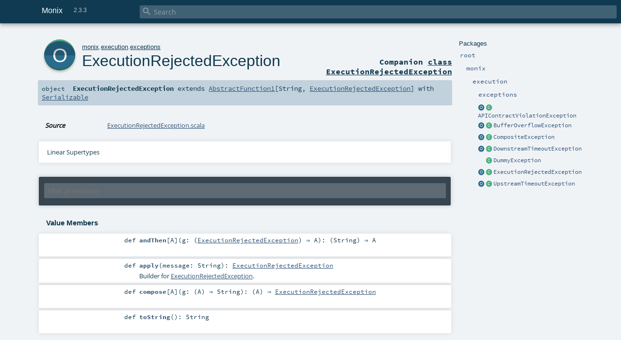

--- FILE ---
content_type: text/html; charset=UTF-8
request_url: https://monix.io/api/2.3/monix/execution/exceptions/ExecutionRejectedException$.html
body_size: 5235
content:
<!DOCTYPE html >
<html>
        <head>
          <meta http-equiv="X-UA-Compatible" content="IE=edge" />
          <meta name="viewport" content="width=device-width, initial-scale=1.0, maximum-scale=1.0, user-scalable=no" />
          <title>Monix 2.3.3 - monix.execution.exceptions.ExecutionRejectedException</title>
          <meta name="description" content="Monix 2.3.3 - monix.execution.exceptions.ExecutionRejectedException" />
          <meta name="keywords" content="Monix 2.3.3 monix.execution.exceptions.ExecutionRejectedException" />
          <meta http-equiv="content-type" content="text/html; charset=UTF-8" />
          
      <link href="../../../lib/index.css" media="screen" type="text/css" rel="stylesheet" />
      <link href="../../../lib/template.css" media="screen" type="text/css" rel="stylesheet" />
      <link href="../../../lib/diagrams.css" media="screen" type="text/css" rel="stylesheet" id="diagrams-css" />
      <script type="text/javascript" src="../../../lib/jquery.js"></script>
      <script type="text/javascript" src="../../../lib/jquery.panzoom.min.js"></script>
      <script type="text/javascript" src="../../../lib/jquery.mousewheel.min.js"></script>
      <script type="text/javascript" src="../../../lib/index.js"></script>
      <script type="text/javascript" src="../../../index.js"></script>
      <script type="text/javascript" src="../../../lib/scheduler.js"></script>
      <script type="text/javascript" src="../../../lib/template.js"></script>
      <script type="text/javascript" src="../../../lib/tools.tooltip.js"></script>
      
      <script type="text/javascript">
        /* this variable can be used by the JS to determine the path to the root document */
        var toRoot = '../../../';
      </script>
    
        </head>
        <body>
      <div id="search">
        <span id="doc-title">Monix<span id="doc-version">2.3.3</span></span>
        <span class="close-results"><span class="left">&lt;</span> Back</span>
        <div id="textfilter">
          <span class="input">
            <input autocapitalize="none" placeholder="Search" id="index-input" type="text" accesskey="/" />
            <i class="clear material-icons"></i>
            <i id="search-icon" class="material-icons"></i>
          </span>
        </div>
    </div>
      <div id="search-results">
        <div id="search-progress">
          <div id="progress-fill"></div>
        </div>
        <div id="results-content">
          <div id="entity-results"></div>
          <div id="member-results"></div>
        </div>
      </div>
      <div id="content-scroll-container" style="-webkit-overflow-scrolling: touch;">
        <div id="content-container" style="-webkit-overflow-scrolling: touch;">
          <div id="subpackage-spacer">
            <div id="packages">
              <h1>Packages</h1>
              <ul>
                <li name="_root_.root" visbl="pub" class="indented0 " data-isabs="false" fullComment="yes" group="Ungrouped">
      <a id="_root_"></a><a id="root:_root_"></a>
      <span class="permalink">
      <a href="index.html#_root_" title="Permalink">
        <i class="material-icons"></i>
      </a>
    </span>
      <span class="modifier_kind">
        <span class="modifier"></span>
        <span class="kind">package</span>
      </span>
      <span class="symbol">
        <a title="" href="../../../index.html"><span class="name">root</span></a>
      </span>
      
      <p class="shortcomment cmt"><img src="https://monix.io/public/images/monix-logo.png" align="right" width="200" /></p><div class="fullcomment"><div class="comment cmt"><p><img src="https://monix.io/public/images/monix-logo.png" align="right" width="200" /></p><p>This is the API documentation for the <a href="https://monix.io" target="_blank">Monix</a> library.</p><h4>Package Overview</h4><p><b><a href="../index.html" class="extype" name="monix.execution">monix.execution</a></b> exposes lower level primitives for dealing
with asynchronous execution:</p><ul><li><a href="../atomic/index.html" class="extype" name="monix.execution.atomic">monix.execution.atomic</a> exposes the <code>Atomic</code> types, as alternative
   to <code>java.util.concurrent.atomic</code></li><li><a href="../cancelables/index.html" class="extype" name="monix.execution.cancelables">monix.execution.cancelables</a> contains several
   useful <a href="../Cancelable.html" class="extype" name="monix.execution.Cancelable">Cancelable</a> implementations</li><li><a href="../schedulers/index.html" class="extype" name="monix.execution.schedulers">monix.execution.schedulers</a> contains several
   useful <a href="../Scheduler.html" class="extype" name="monix.execution.Scheduler">Scheduler</a> implementations</li><li><a href="../rstreams/index.html" class="extype" name="monix.execution.rstreams">monix.execution.rstreams</a> contains helpers for dealing
   with the <a href="http://www.reactive-streams.org" target="_blank">Reactive Streams</a> specification</li><li><a href="../misc/index.html" class="extype" name="monix.execution.misc">monix.execution.misc</a> provides miscellaneous primitives
   useful for dealing with concurrency</li></ul><p><b><a href="../../eval/index.html" class="extype" name="monix.eval">monix.eval</a></b> is for dealing with evaluation of results, thus exposing
<a href="../../eval/Task.html" class="extype" name="monix.eval.Task">Task</a> and <a href="../../eval/Coeval.html" class="extype" name="monix.eval.Coeval">Coeval</a>.</p><p><b><a href="../../reactive/index.html" class="extype" name="monix.reactive">monix.reactive</a></b> exposes the <code>Observable</code> pattern:</p><ul><li><a href="../../reactive/exceptions/index.html" class="extype" name="monix.reactive.exceptions">monix.reactive.exceptions</a> groups some exceptions thrown by the implementation</li><li><a href="../../reactive/observables/index.html" class="extype" name="monix.reactive.observables">monix.reactive.observables</a> groups reusable <code>Observable</code> implementations</li><li><a href="../../reactive/observers/index.html" class="extype" name="monix.reactive.observers">monix.reactive.observers</a> groups reusable <a href="../../reactive/Observer.html" class="extype" name="monix.reactive.Observer">Observer</a>
   implementations</li><li><a href="../../reactive/subjects/index.html" class="extype" name="monix.reactive.subjects">monix.reactive.subjects</a> exposes <a href="../../reactive/subjects/Subject.html" class="extype" name="monix.reactive.subjects.Subject">Subject</a>
   and <a href="../../reactive/subjects/ConcurrentSubject.html" class="extype" name="monix.reactive.subjects.ConcurrentSubject">ConcurrentSubject</a>,
   which are implementations of hot observables that function both as input and output</li></ul><p><b><a href="../../types/index.html" class="extype" name="monix.types">monix.types</a></b> implements type-class shims, to be translated to
type-classes provided by libraries such as
<a href="http://typelevel.org/cats/" target="_blank">Cats</a> or <a href="http://scalaz.org/" target="_blank">Scalaz</a>.</p><p><b><a href="../../cats/index.html" class="extype" name="monix.cats">monix.cats</a></b> is the optional integration with the
<a href="http://typelevel.org/cats/" target="_blank">Cats</a> library, providing translations
for the types described in <code>monix.types</code>.</p><p><b><a href="../../scalaz/index.html" class="extype" name="monix.scalaz">monix.scalaz</a></b> is the optional integration with the
<a href="http://scalaz.org/" target="_blank">Scalaz</a> library, providing translations
for the types described in <code>monix.types</code>.</p></div><dl class="attributes block"> <dt>Definition Classes</dt><dd><a href="../../../index.html" class="extype" name="_root_">root</a></dd></dl></div>
    </li><li name="_root_.monix" visbl="pub" class="indented1 " data-isabs="false" fullComment="yes" group="Ungrouped">
      <a id="monix"></a><a id="monix:monix"></a>
      <span class="permalink">
      <a href="index.html#monix" title="Permalink">
        <i class="material-icons"></i>
      </a>
    </span>
      <span class="modifier_kind">
        <span class="modifier"></span>
        <span class="kind">package</span>
      </span>
      <span class="symbol">
        <a title="" href="../../index.html"><span class="name">monix</span></a>
      </span>
      
      <div class="fullcomment"><dl class="attributes block"> <dt>Definition Classes</dt><dd><a href="../../../index.html" class="extype" name="_root_">root</a></dd></dl></div>
    </li><li name="monix.execution" visbl="pub" class="indented2 " data-isabs="false" fullComment="yes" group="Ungrouped">
      <a id="execution"></a><a id="execution:execution"></a>
      <span class="permalink">
      <a href="../monix/index.html#execution" title="Permalink">
        <i class="material-icons"></i>
      </a>
    </span>
      <span class="modifier_kind">
        <span class="modifier"></span>
        <span class="kind">package</span>
      </span>
      <span class="symbol">
        <a title="" href="../index.html"><span class="name">execution</span></a>
      </span>
      
      <div class="fullcomment"><dl class="attributes block"> <dt>Definition Classes</dt><dd><a href="../../index.html" class="extype" name="monix">monix</a></dd></dl></div>
    </li><li name="monix.execution.exceptions" visbl="pub" class="indented3 " data-isabs="false" fullComment="yes" group="Ungrouped">
      <a id="exceptions"></a><a id="exceptions:exceptions"></a>
      <span class="permalink">
      <a href="../../monix/execution/index.html#exceptions" title="Permalink">
        <i class="material-icons"></i>
      </a>
    </span>
      <span class="modifier_kind">
        <span class="modifier"></span>
        <span class="kind">package</span>
      </span>
      <span class="symbol">
        <a title="" href="index.html"><span class="name">exceptions</span></a>
      </span>
      
      <div class="fullcomment"><dl class="attributes block"> <dt>Definition Classes</dt><dd><a href="../index.html" class="extype" name="monix.execution">execution</a></dd></dl></div>
    </li><li class="current-entities indented3">
                        <a class="object" href="APIContractViolationException$.html" title=""></a>
                        <a class="class" href="APIContractViolationException.html" title="Generic exception thrown on API contract violations."></a>
                        <a href="APIContractViolationException.html" title="Generic exception thrown on API contract violations.">APIContractViolationException</a>
                      </li><li class="current-entities indented3">
                        <a class="object" href="BufferOverflowException$.html" title=""></a>
                        <a class="class" href="BufferOverflowException.html" title="An exception emitted on buffer overflows, like when using OverflowStrategy.Fail."></a>
                        <a href="BufferOverflowException.html" title="An exception emitted on buffer overflows, like when using OverflowStrategy.Fail.">BufferOverflowException</a>
                      </li><li class="current-entities indented3">
                        <a class="object" href="CompositeException$.html" title=""></a>
                        <a class="class" href="CompositeException.html" title="A composite exception represents a list of exceptions that were caught while delaying errors."></a>
                        <a href="CompositeException.html" title="A composite exception represents a list of exceptions that were caught while delaying errors.">CompositeException</a>
                      </li><li class="current-entities indented3">
                        <a class="object" href="DownstreamTimeoutException$.html" title=""></a>
                        <a class="class" href="DownstreamTimeoutException.html" title="Exception thrown whenever a downstream listener on a back-pressured data-source is taking too long to process a received event."></a>
                        <a href="DownstreamTimeoutException.html" title="Exception thrown whenever a downstream listener on a back-pressured data-source is taking too long to process a received event.">DownstreamTimeoutException</a>
                      </li><li class="current-entities indented3">
                        <span class="separator"></span>
                        <a class="class" href="DummyException.html" title="Used in testing to trigger dummy exceptions."></a>
                        <a href="DummyException.html" title="Used in testing to trigger dummy exceptions.">DummyException</a>
                      </li><li class="current-entities indented3">
                        <a class="object" href="" title=""></a>
                        <a class="class" href="ExecutionRejectedException.html" title="Exception thrown whenever an execution attempt was rejected."></a>
                        <a href="ExecutionRejectedException.html" title="Exception thrown whenever an execution attempt was rejected.">ExecutionRejectedException</a>
                      </li><li class="current-entities indented3">
                        <a class="object" href="UpstreamTimeoutException$.html" title=""></a>
                        <a class="class" href="UpstreamTimeoutException.html" title="Exception thrown whenever a upstream listener on a back-pressured data-source is taking too long to process a received event."></a>
                        <a href="UpstreamTimeoutException.html" title="Exception thrown whenever a upstream listener on a back-pressured data-source is taking too long to process a received event.">UpstreamTimeoutException</a>
                      </li>
              </ul>
            </div>
          </div>
          <div id="content">
            <body class="object value">
      <div id="definition">
        <a href="ExecutionRejectedException.html" title="See companion class"><div class="big-circle object-companion-class">o</div></a>
        <p id="owner"><a href="../../index.html" class="extype" name="monix">monix</a>.<a href="../index.html" class="extype" name="monix.execution">execution</a>.<a href="index.html" class="extype" name="monix.execution.exceptions">exceptions</a></p>
        <h1><a href="ExecutionRejectedException.html" title="See companion class">ExecutionRejectedException</a><span class="permalink">
      <a href="../../../monix/execution/exceptions/ExecutionRejectedException$.html" title="Permalink">
        <i class="material-icons"></i>
      </a>
    </span></h1>
        <h3><span class="morelinks"><div>
            Companion <a href="ExecutionRejectedException.html" title="See companion class">class ExecutionRejectedException</a>
          </div></span></h3>
      </div>

      <h4 id="signature" class="signature">
      <span class="modifier_kind">
        <span class="modifier"></span>
        <span class="kind">object</span>
      </span>
      <span class="symbol">
        <span class="name">ExecutionRejectedException</span><span class="result"> extends <a href="http://www.scala-lang.org/api/2.12.4/scala/runtime/AbstractFunction1.html#scala.runtime.AbstractFunction1" class="extype" name="scala.runtime.AbstractFunction1">AbstractFunction1</a>[<span class="extype" name="scala.Predef.String">String</span>, <a href="ExecutionRejectedException.html" class="extype" name="monix.execution.exceptions.ExecutionRejectedException">ExecutionRejectedException</a>] with <a href="http://www.scala-lang.org/api/2.12.4/scala/Serializable.html#scala.Serializable" class="extype" name="scala.Serializable">Serializable</a></span>
      </span>
      </h4>

      
          <div id="comment" class="fullcommenttop"><dl class="attributes block"> <dt>Source</dt><dd><a href="https://github.com/monix/monix/tree/v2.3.3/monix-execution/shared/src/main/scala/monix/execution/exceptions/ExecutionRejectedException.scala" target="_blank">ExecutionRejectedException.scala</a></dd></dl><div class="toggleContainer block">
          <span class="toggle">
            Linear Supertypes
          </span>
          <div class="superTypes hiddenContent"><a href="http://www.scala-lang.org/api/2.12.4/scala/Serializable.html#scala.Serializable" class="extype" name="scala.Serializable">Serializable</a>, <span class="extype" name="java.io.Serializable">Serializable</span>, <a href="http://www.scala-lang.org/api/2.12.4/scala/runtime/AbstractFunction1.html#scala.runtime.AbstractFunction1" class="extype" name="scala.runtime.AbstractFunction1">AbstractFunction1</a>[<span class="extype" name="scala.Predef.String">String</span>, <a href="ExecutionRejectedException.html" class="extype" name="monix.execution.exceptions.ExecutionRejectedException">ExecutionRejectedException</a>], (<span class="extype" name="scala.Predef.String">String</span>) ⇒ <a href="ExecutionRejectedException.html" class="extype" name="monix.execution.exceptions.ExecutionRejectedException">ExecutionRejectedException</a>, <a href="http://www.scala-lang.org/api/2.12.4/scala/collection/immutable/List.html#scala.AnyRef" class="extype" name="scala.collection.immutable.List">AnyRef</a>, <a href="http://www.scala-lang.org/api/2.12.4/scala/collection/immutable/List.html#scala.Any" class="extype" name="scala.collection.immutable.List">Any</a></div>
        </div></div>
        

      <div id="mbrsel">
        <div class="toggle"></div>
        <div id="memberfilter">
          <i class="material-icons arrow"></i>
          <span class="input">
            <input id="mbrsel-input" placeholder="Filter all members" type="text" accesskey="/" />
          </span>
          <i class="clear material-icons"></i>
        </div>
        <div id="filterby">
          <div id="order">
            <span class="filtertype">Ordering</span>
            <ol>
              
              <li class="alpha in"><span>Alphabetic</span></li>
              <li class="inherit out"><span>By Inheritance</span></li>
            </ol>
          </div>
          <div class="ancestors">
                  <span class="filtertype">Inherited<br />
                  </span>
                  <ol id="linearization">
                    <li class="in" name="monix.execution.exceptions.ExecutionRejectedException"><span>ExecutionRejectedException</span></li><li class="in" name="scala.Serializable"><span>Serializable</span></li><li class="in" name="java.io.Serializable"><span>Serializable</span></li><li class="in" name="scala.runtime.AbstractFunction1"><span>AbstractFunction1</span></li><li class="in" name="scala.Function1"><span>Function1</span></li><li class="in" name="scala.AnyRef"><span>AnyRef</span></li><li class="in" name="scala.Any"><span>Any</span></li>
                  </ol>
                </div><div class="ancestors">
              <span class="filtertype"></span>
              <ol>
                <li class="hideall out"><span>Hide All</span></li>
                <li class="showall in"><span>Show All</span></li>
              </ol>
            </div>
          <div id="visbl">
              <span class="filtertype">Visibility</span>
              <ol><li class="public in"><span>Public</span></li><li class="all out"><span>All</span></li></ol>
            </div>
        </div>
      </div>

      <div id="template">
        <div id="allMembers">
        

        

        

        <div class="values members">
              <h3>Value Members</h3>
              <ol>
                <li name="scala.AnyRef#!=" visbl="pub" class="indented0 " data-isabs="false" fullComment="yes" group="Ungrouped">
      <a id="!=(x$1:Any):Boolean"></a><a id="!=(Any):Boolean"></a>
      <span class="permalink">
      <a href="../../../monix/execution/exceptions/ExecutionRejectedException$.html#!=(x$1:Any):Boolean" title="Permalink">
        <i class="material-icons"></i>
      </a>
    </span>
      <span class="modifier_kind">
        <span class="modifier">final </span>
        <span class="kind">def</span>
      </span>
      <span class="symbol">
        <span title="gt4s: $bang$eq" class="name">!=</span><span class="params">(<span name="arg0">arg0: <a href="http://www.scala-lang.org/api/2.12.4/scala/collection/immutable/List.html#scala.Any" class="extype" name="scala.collection.immutable.List">Any</a></span>)</span><span class="result">: <a href="http://www.scala-lang.org/api/2.12.4/scala/Boolean.html#scala.Boolean" class="extype" name="scala.Boolean">Boolean</a></span>
      </span>
      
      <div class="fullcomment"><dl class="attributes block"> <dt>Definition Classes</dt><dd>AnyRef → Any</dd></dl></div>
    </li><li name="scala.AnyRef###" visbl="pub" class="indented0 " data-isabs="false" fullComment="yes" group="Ungrouped">
      <a id="##():Int"></a>
      <span class="permalink">
      <a href="../../../monix/execution/exceptions/ExecutionRejectedException$.html###():Int" title="Permalink">
        <i class="material-icons"></i>
      </a>
    </span>
      <span class="modifier_kind">
        <span class="modifier">final </span>
        <span class="kind">def</span>
      </span>
      <span class="symbol">
        <span title="gt4s: $hash$hash" class="name">##</span><span class="params">()</span><span class="result">: <a href="http://www.scala-lang.org/api/2.12.4/scala/Int.html#scala.Int" class="extype" name="scala.Int">Int</a></span>
      </span>
      
      <div class="fullcomment"><dl class="attributes block"> <dt>Definition Classes</dt><dd>AnyRef → Any</dd></dl></div>
    </li><li name="scala.AnyRef#==" visbl="pub" class="indented0 " data-isabs="false" fullComment="yes" group="Ungrouped">
      <a id="==(x$1:Any):Boolean"></a><a id="==(Any):Boolean"></a>
      <span class="permalink">
      <a href="../../../monix/execution/exceptions/ExecutionRejectedException$.html#==(x$1:Any):Boolean" title="Permalink">
        <i class="material-icons"></i>
      </a>
    </span>
      <span class="modifier_kind">
        <span class="modifier">final </span>
        <span class="kind">def</span>
      </span>
      <span class="symbol">
        <span title="gt4s: $eq$eq" class="name">==</span><span class="params">(<span name="arg0">arg0: <a href="http://www.scala-lang.org/api/2.12.4/scala/collection/immutable/List.html#scala.Any" class="extype" name="scala.collection.immutable.List">Any</a></span>)</span><span class="result">: <a href="http://www.scala-lang.org/api/2.12.4/scala/Boolean.html#scala.Boolean" class="extype" name="scala.Boolean">Boolean</a></span>
      </span>
      
      <div class="fullcomment"><dl class="attributes block"> <dt>Definition Classes</dt><dd>AnyRef → Any</dd></dl></div>
    </li><li name="scala.Function1#andThen" visbl="pub" class="indented0 " data-isabs="false" fullComment="yes" group="Ungrouped">
      <a id="andThen[A](g:R=&gt;A):T1=&gt;A"></a><a id="andThen[A]((ExecutionRejectedException)⇒A):(String)⇒A"></a>
      <span class="permalink">
      <a href="../../../monix/execution/exceptions/ExecutionRejectedException$.html#andThen[A](g:R=&gt;A):T1=&gt;A" title="Permalink">
        <i class="material-icons"></i>
      </a>
    </span>
      <span class="modifier_kind">
        <span class="modifier"></span>
        <span class="kind">def</span>
      </span>
      <span class="symbol">
        <span class="name">andThen</span><span class="tparams">[<span name="A">A</span>]</span><span class="params">(<span name="g">g: (<a href="ExecutionRejectedException.html" class="extype" name="monix.execution.exceptions.ExecutionRejectedException">ExecutionRejectedException</a>) ⇒ <span class="extype" name="scala.Function1.andThen.A">A</span></span>)</span><span class="result">: (<span class="extype" name="scala.Predef.String">String</span>) ⇒ <span class="extype" name="scala.Function1.andThen.A">A</span></span>
      </span>
      
      <div class="fullcomment"><dl class="attributes block"> <dt>Definition Classes</dt><dd>Function1</dd><dt>Annotations</dt><dd>
                <span class="name">@unspecialized</span><span class="args">()</span>
              
        </dd></dl></div>
    </li><li name="monix.execution.exceptions.ExecutionRejectedException#apply" visbl="pub" class="indented0 " data-isabs="false" fullComment="yes" group="Ungrouped">
      <a id="apply(message:String):monix.execution.exceptions.ExecutionRejectedException"></a><a id="apply(String):ExecutionRejectedException"></a>
      <span class="permalink">
      <a href="../../../monix/execution/exceptions/ExecutionRejectedException$.html#apply(message:String):monix.execution.exceptions.ExecutionRejectedException" title="Permalink">
        <i class="material-icons"></i>
      </a>
    </span>
      <span class="modifier_kind">
        <span class="modifier"></span>
        <span class="kind">def</span>
      </span>
      <span class="symbol">
        <span class="name">apply</span><span class="params">(<span name="message">message: <span class="extype" name="scala.Predef.String">String</span></span>)</span><span class="result">: <a href="ExecutionRejectedException.html" class="extype" name="monix.execution.exceptions.ExecutionRejectedException">ExecutionRejectedException</a></span>
      </span>
      
      <p class="shortcomment cmt">Builder for <a href="ExecutionRejectedException.html" class="extype" name="monix.execution.exceptions.ExecutionRejectedException">ExecutionRejectedException</a>.</p><div class="fullcomment"><div class="comment cmt"><p>Builder for <a href="ExecutionRejectedException.html" class="extype" name="monix.execution.exceptions.ExecutionRejectedException">ExecutionRejectedException</a>.</p></div><dl class="attributes block"> <dt>Definition Classes</dt><dd><a href="" class="extype" name="monix.execution.exceptions.ExecutionRejectedException">ExecutionRejectedException</a> → Function1</dd></dl></div>
    </li><li name="scala.Any#asInstanceOf" visbl="pub" class="indented0 " data-isabs="false" fullComment="yes" group="Ungrouped">
      <a id="asInstanceOf[T0]:T0"></a>
      <span class="permalink">
      <a href="../../../monix/execution/exceptions/ExecutionRejectedException$.html#asInstanceOf[T0]:T0" title="Permalink">
        <i class="material-icons"></i>
      </a>
    </span>
      <span class="modifier_kind">
        <span class="modifier">final </span>
        <span class="kind">def</span>
      </span>
      <span class="symbol">
        <span class="name">asInstanceOf</span><span class="tparams">[<span name="T0">T0</span>]</span><span class="result">: <span class="extype" name="scala.Any.asInstanceOf.T0">T0</span></span>
      </span>
      
      <div class="fullcomment"><dl class="attributes block"> <dt>Definition Classes</dt><dd>Any</dd></dl></div>
    </li><li name="scala.AnyRef#clone" visbl="prt" class="indented0 " data-isabs="false" fullComment="yes" group="Ungrouped">
      <a id="clone():Object"></a><a id="clone():AnyRef"></a>
      <span class="permalink">
      <a href="../../../monix/execution/exceptions/ExecutionRejectedException$.html#clone():Object" title="Permalink">
        <i class="material-icons"></i>
      </a>
    </span>
      <span class="modifier_kind">
        <span class="modifier"></span>
        <span class="kind">def</span>
      </span>
      <span class="symbol">
        <span class="name">clone</span><span class="params">()</span><span class="result">: <a href="http://www.scala-lang.org/api/2.12.4/scala/collection/immutable/List.html#scala.AnyRef" class="extype" name="scala.collection.immutable.List">AnyRef</a></span>
      </span>
      
      <div class="fullcomment"><dl class="attributes block"> <dt>Attributes</dt><dd>protected[<a href="../../../java/lang/index.html" class="extype" name="java.lang">java.lang</a>] </dd><dt>Definition Classes</dt><dd>AnyRef</dd><dt>Annotations</dt><dd>
                <span class="name">@native</span><span class="args">()</span>
              
                <span class="name">@throws</span><span class="args">(<span>
      
      <span class="defval" name="classOf[java.lang.CloneNotSupportedException]">...</span>
    </span>)</span>
              
        </dd></dl></div>
    </li><li name="scala.Function1#compose" visbl="pub" class="indented0 " data-isabs="false" fullComment="yes" group="Ungrouped">
      <a id="compose[A](g:A=&gt;T1):A=&gt;R"></a><a id="compose[A]((A)⇒String):(A)⇒ExecutionRejectedException"></a>
      <span class="permalink">
      <a href="../../../monix/execution/exceptions/ExecutionRejectedException$.html#compose[A](g:A=&gt;T1):A=&gt;R" title="Permalink">
        <i class="material-icons"></i>
      </a>
    </span>
      <span class="modifier_kind">
        <span class="modifier"></span>
        <span class="kind">def</span>
      </span>
      <span class="symbol">
        <span class="name">compose</span><span class="tparams">[<span name="A">A</span>]</span><span class="params">(<span name="g">g: (<span class="extype" name="scala.Function1.compose.A">A</span>) ⇒ <span class="extype" name="scala.Predef.String">String</span></span>)</span><span class="result">: (<span class="extype" name="scala.Function1.compose.A">A</span>) ⇒ <a href="ExecutionRejectedException.html" class="extype" name="monix.execution.exceptions.ExecutionRejectedException">ExecutionRejectedException</a></span>
      </span>
      
      <div class="fullcomment"><dl class="attributes block"> <dt>Definition Classes</dt><dd>Function1</dd><dt>Annotations</dt><dd>
                <span class="name">@unspecialized</span><span class="args">()</span>
              
        </dd></dl></div>
    </li><li name="scala.AnyRef#eq" visbl="pub" class="indented0 " data-isabs="false" fullComment="yes" group="Ungrouped">
      <a id="eq(x$1:AnyRef):Boolean"></a><a id="eq(AnyRef):Boolean"></a>
      <span class="permalink">
      <a href="../../../monix/execution/exceptions/ExecutionRejectedException$.html#eq(x$1:AnyRef):Boolean" title="Permalink">
        <i class="material-icons"></i>
      </a>
    </span>
      <span class="modifier_kind">
        <span class="modifier">final </span>
        <span class="kind">def</span>
      </span>
      <span class="symbol">
        <span class="name">eq</span><span class="params">(<span name="arg0">arg0: <a href="http://www.scala-lang.org/api/2.12.4/scala/collection/immutable/List.html#scala.AnyRef" class="extype" name="scala.collection.immutable.List">AnyRef</a></span>)</span><span class="result">: <a href="http://www.scala-lang.org/api/2.12.4/scala/Boolean.html#scala.Boolean" class="extype" name="scala.Boolean">Boolean</a></span>
      </span>
      
      <div class="fullcomment"><dl class="attributes block"> <dt>Definition Classes</dt><dd>AnyRef</dd></dl></div>
    </li><li name="scala.AnyRef#equals" visbl="pub" class="indented0 " data-isabs="false" fullComment="yes" group="Ungrouped">
      <a id="equals(x$1:Any):Boolean"></a><a id="equals(Any):Boolean"></a>
      <span class="permalink">
      <a href="../../../monix/execution/exceptions/ExecutionRejectedException$.html#equals(x$1:Any):Boolean" title="Permalink">
        <i class="material-icons"></i>
      </a>
    </span>
      <span class="modifier_kind">
        <span class="modifier"></span>
        <span class="kind">def</span>
      </span>
      <span class="symbol">
        <span class="name">equals</span><span class="params">(<span name="arg0">arg0: <a href="http://www.scala-lang.org/api/2.12.4/scala/collection/immutable/List.html#scala.Any" class="extype" name="scala.collection.immutable.List">Any</a></span>)</span><span class="result">: <a href="http://www.scala-lang.org/api/2.12.4/scala/Boolean.html#scala.Boolean" class="extype" name="scala.Boolean">Boolean</a></span>
      </span>
      
      <div class="fullcomment"><dl class="attributes block"> <dt>Definition Classes</dt><dd>AnyRef → Any</dd></dl></div>
    </li><li name="scala.AnyRef#finalize" visbl="prt" class="indented0 " data-isabs="false" fullComment="yes" group="Ungrouped">
      <a id="finalize():Unit"></a>
      <span class="permalink">
      <a href="../../../monix/execution/exceptions/ExecutionRejectedException$.html#finalize():Unit" title="Permalink">
        <i class="material-icons"></i>
      </a>
    </span>
      <span class="modifier_kind">
        <span class="modifier"></span>
        <span class="kind">def</span>
      </span>
      <span class="symbol">
        <span class="name">finalize</span><span class="params">()</span><span class="result">: <a href="http://www.scala-lang.org/api/2.12.4/scala/Unit.html#scala.Unit" class="extype" name="scala.Unit">Unit</a></span>
      </span>
      
      <div class="fullcomment"><dl class="attributes block"> <dt>Attributes</dt><dd>protected[<a href="../../../java/lang/index.html" class="extype" name="java.lang">java.lang</a>] </dd><dt>Definition Classes</dt><dd>AnyRef</dd><dt>Annotations</dt><dd>
                <span class="name">@throws</span><span class="args">(<span>
      
      <span class="symbol">classOf[java.lang.Throwable]</span>
    </span>)</span>
              
        </dd></dl></div>
    </li><li name="scala.AnyRef#getClass" visbl="pub" class="indented0 " data-isabs="false" fullComment="yes" group="Ungrouped">
      <a id="getClass():Class[_]"></a>
      <span class="permalink">
      <a href="../../../monix/execution/exceptions/ExecutionRejectedException$.html#getClass():Class[_]" title="Permalink">
        <i class="material-icons"></i>
      </a>
    </span>
      <span class="modifier_kind">
        <span class="modifier">final </span>
        <span class="kind">def</span>
      </span>
      <span class="symbol">
        <span class="name">getClass</span><span class="params">()</span><span class="result">: <span class="extype" name="java.lang.Class">Class</span>[_]</span>
      </span>
      
      <div class="fullcomment"><dl class="attributes block"> <dt>Definition Classes</dt><dd>AnyRef → Any</dd><dt>Annotations</dt><dd>
                <span class="name">@native</span><span class="args">()</span>
              
        </dd></dl></div>
    </li><li name="scala.AnyRef#hashCode" visbl="pub" class="indented0 " data-isabs="false" fullComment="yes" group="Ungrouped">
      <a id="hashCode():Int"></a>
      <span class="permalink">
      <a href="../../../monix/execution/exceptions/ExecutionRejectedException$.html#hashCode():Int" title="Permalink">
        <i class="material-icons"></i>
      </a>
    </span>
      <span class="modifier_kind">
        <span class="modifier"></span>
        <span class="kind">def</span>
      </span>
      <span class="symbol">
        <span class="name">hashCode</span><span class="params">()</span><span class="result">: <a href="http://www.scala-lang.org/api/2.12.4/scala/Int.html#scala.Int" class="extype" name="scala.Int">Int</a></span>
      </span>
      
      <div class="fullcomment"><dl class="attributes block"> <dt>Definition Classes</dt><dd>AnyRef → Any</dd><dt>Annotations</dt><dd>
                <span class="name">@native</span><span class="args">()</span>
              
        </dd></dl></div>
    </li><li name="scala.Any#isInstanceOf" visbl="pub" class="indented0 " data-isabs="false" fullComment="yes" group="Ungrouped">
      <a id="isInstanceOf[T0]:Boolean"></a>
      <span class="permalink">
      <a href="../../../monix/execution/exceptions/ExecutionRejectedException$.html#isInstanceOf[T0]:Boolean" title="Permalink">
        <i class="material-icons"></i>
      </a>
    </span>
      <span class="modifier_kind">
        <span class="modifier">final </span>
        <span class="kind">def</span>
      </span>
      <span class="symbol">
        <span class="name">isInstanceOf</span><span class="tparams">[<span name="T0">T0</span>]</span><span class="result">: <a href="http://www.scala-lang.org/api/2.12.4/scala/Boolean.html#scala.Boolean" class="extype" name="scala.Boolean">Boolean</a></span>
      </span>
      
      <div class="fullcomment"><dl class="attributes block"> <dt>Definition Classes</dt><dd>Any</dd></dl></div>
    </li><li name="scala.AnyRef#ne" visbl="pub" class="indented0 " data-isabs="false" fullComment="yes" group="Ungrouped">
      <a id="ne(x$1:AnyRef):Boolean"></a><a id="ne(AnyRef):Boolean"></a>
      <span class="permalink">
      <a href="../../../monix/execution/exceptions/ExecutionRejectedException$.html#ne(x$1:AnyRef):Boolean" title="Permalink">
        <i class="material-icons"></i>
      </a>
    </span>
      <span class="modifier_kind">
        <span class="modifier">final </span>
        <span class="kind">def</span>
      </span>
      <span class="symbol">
        <span class="name">ne</span><span class="params">(<span name="arg0">arg0: <a href="http://www.scala-lang.org/api/2.12.4/scala/collection/immutable/List.html#scala.AnyRef" class="extype" name="scala.collection.immutable.List">AnyRef</a></span>)</span><span class="result">: <a href="http://www.scala-lang.org/api/2.12.4/scala/Boolean.html#scala.Boolean" class="extype" name="scala.Boolean">Boolean</a></span>
      </span>
      
      <div class="fullcomment"><dl class="attributes block"> <dt>Definition Classes</dt><dd>AnyRef</dd></dl></div>
    </li><li name="scala.AnyRef#notify" visbl="pub" class="indented0 " data-isabs="false" fullComment="yes" group="Ungrouped">
      <a id="notify():Unit"></a>
      <span class="permalink">
      <a href="../../../monix/execution/exceptions/ExecutionRejectedException$.html#notify():Unit" title="Permalink">
        <i class="material-icons"></i>
      </a>
    </span>
      <span class="modifier_kind">
        <span class="modifier">final </span>
        <span class="kind">def</span>
      </span>
      <span class="symbol">
        <span class="name">notify</span><span class="params">()</span><span class="result">: <a href="http://www.scala-lang.org/api/2.12.4/scala/Unit.html#scala.Unit" class="extype" name="scala.Unit">Unit</a></span>
      </span>
      
      <div class="fullcomment"><dl class="attributes block"> <dt>Definition Classes</dt><dd>AnyRef</dd><dt>Annotations</dt><dd>
                <span class="name">@native</span><span class="args">()</span>
              
        </dd></dl></div>
    </li><li name="scala.AnyRef#notifyAll" visbl="pub" class="indented0 " data-isabs="false" fullComment="yes" group="Ungrouped">
      <a id="notifyAll():Unit"></a>
      <span class="permalink">
      <a href="../../../monix/execution/exceptions/ExecutionRejectedException$.html#notifyAll():Unit" title="Permalink">
        <i class="material-icons"></i>
      </a>
    </span>
      <span class="modifier_kind">
        <span class="modifier">final </span>
        <span class="kind">def</span>
      </span>
      <span class="symbol">
        <span class="name">notifyAll</span><span class="params">()</span><span class="result">: <a href="http://www.scala-lang.org/api/2.12.4/scala/Unit.html#scala.Unit" class="extype" name="scala.Unit">Unit</a></span>
      </span>
      
      <div class="fullcomment"><dl class="attributes block"> <dt>Definition Classes</dt><dd>AnyRef</dd><dt>Annotations</dt><dd>
                <span class="name">@native</span><span class="args">()</span>
              
        </dd></dl></div>
    </li><li name="scala.AnyRef#synchronized" visbl="pub" class="indented0 " data-isabs="false" fullComment="yes" group="Ungrouped">
      <a id="synchronized[T0](x$1:=&gt;T0):T0"></a><a id="synchronized[T0](⇒T0):T0"></a>
      <span class="permalink">
      <a href="../../../monix/execution/exceptions/ExecutionRejectedException$.html#synchronized[T0](x$1:=&gt;T0):T0" title="Permalink">
        <i class="material-icons"></i>
      </a>
    </span>
      <span class="modifier_kind">
        <span class="modifier">final </span>
        <span class="kind">def</span>
      </span>
      <span class="symbol">
        <span class="name">synchronized</span><span class="tparams">[<span name="T0">T0</span>]</span><span class="params">(<span name="arg0">arg0: ⇒ <span class="extype" name="java.lang.AnyRef.synchronized.T0">T0</span></span>)</span><span class="result">: <span class="extype" name="java.lang.AnyRef.synchronized.T0">T0</span></span>
      </span>
      
      <div class="fullcomment"><dl class="attributes block"> <dt>Definition Classes</dt><dd>AnyRef</dd></dl></div>
    </li><li name="scala.Function1#toString" visbl="pub" class="indented0 " data-isabs="false" fullComment="yes" group="Ungrouped">
      <a id="toString():String"></a>
      <span class="permalink">
      <a href="../../../monix/execution/exceptions/ExecutionRejectedException$.html#toString():String" title="Permalink">
        <i class="material-icons"></i>
      </a>
    </span>
      <span class="modifier_kind">
        <span class="modifier"></span>
        <span class="kind">def</span>
      </span>
      <span class="symbol">
        <span class="name">toString</span><span class="params">()</span><span class="result">: <span class="extype" name="java.lang.String">String</span></span>
      </span>
      
      <div class="fullcomment"><dl class="attributes block"> <dt>Definition Classes</dt><dd>Function1 → AnyRef → Any</dd></dl></div>
    </li><li name="scala.AnyRef#wait" visbl="pub" class="indented0 " data-isabs="false" fullComment="yes" group="Ungrouped">
      <a id="wait():Unit"></a>
      <span class="permalink">
      <a href="../../../monix/execution/exceptions/ExecutionRejectedException$.html#wait():Unit" title="Permalink">
        <i class="material-icons"></i>
      </a>
    </span>
      <span class="modifier_kind">
        <span class="modifier">final </span>
        <span class="kind">def</span>
      </span>
      <span class="symbol">
        <span class="name">wait</span><span class="params">()</span><span class="result">: <a href="http://www.scala-lang.org/api/2.12.4/scala/Unit.html#scala.Unit" class="extype" name="scala.Unit">Unit</a></span>
      </span>
      
      <div class="fullcomment"><dl class="attributes block"> <dt>Definition Classes</dt><dd>AnyRef</dd><dt>Annotations</dt><dd>
                <span class="name">@throws</span><span class="args">(<span>
      
      <span class="defval" name="classOf[java.lang.InterruptedException]">...</span>
    </span>)</span>
              
        </dd></dl></div>
    </li><li name="scala.AnyRef#wait" visbl="pub" class="indented0 " data-isabs="false" fullComment="yes" group="Ungrouped">
      <a id="wait(x$1:Long,x$2:Int):Unit"></a><a id="wait(Long,Int):Unit"></a>
      <span class="permalink">
      <a href="../../../monix/execution/exceptions/ExecutionRejectedException$.html#wait(x$1:Long,x$2:Int):Unit" title="Permalink">
        <i class="material-icons"></i>
      </a>
    </span>
      <span class="modifier_kind">
        <span class="modifier">final </span>
        <span class="kind">def</span>
      </span>
      <span class="symbol">
        <span class="name">wait</span><span class="params">(<span name="arg0">arg0: <a href="http://www.scala-lang.org/api/2.12.4/scala/Long.html#scala.Long" class="extype" name="scala.Long">Long</a></span>, <span name="arg1">arg1: <a href="http://www.scala-lang.org/api/2.12.4/scala/Int.html#scala.Int" class="extype" name="scala.Int">Int</a></span>)</span><span class="result">: <a href="http://www.scala-lang.org/api/2.12.4/scala/Unit.html#scala.Unit" class="extype" name="scala.Unit">Unit</a></span>
      </span>
      
      <div class="fullcomment"><dl class="attributes block"> <dt>Definition Classes</dt><dd>AnyRef</dd><dt>Annotations</dt><dd>
                <span class="name">@throws</span><span class="args">(<span>
      
      <span class="defval" name="classOf[java.lang.InterruptedException]">...</span>
    </span>)</span>
              
        </dd></dl></div>
    </li><li name="scala.AnyRef#wait" visbl="pub" class="indented0 " data-isabs="false" fullComment="yes" group="Ungrouped">
      <a id="wait(x$1:Long):Unit"></a><a id="wait(Long):Unit"></a>
      <span class="permalink">
      <a href="../../../monix/execution/exceptions/ExecutionRejectedException$.html#wait(x$1:Long):Unit" title="Permalink">
        <i class="material-icons"></i>
      </a>
    </span>
      <span class="modifier_kind">
        <span class="modifier">final </span>
        <span class="kind">def</span>
      </span>
      <span class="symbol">
        <span class="name">wait</span><span class="params">(<span name="arg0">arg0: <a href="http://www.scala-lang.org/api/2.12.4/scala/Long.html#scala.Long" class="extype" name="scala.Long">Long</a></span>)</span><span class="result">: <a href="http://www.scala-lang.org/api/2.12.4/scala/Unit.html#scala.Unit" class="extype" name="scala.Unit">Unit</a></span>
      </span>
      
      <div class="fullcomment"><dl class="attributes block"> <dt>Definition Classes</dt><dd>AnyRef</dd><dt>Annotations</dt><dd>
                <span class="name">@native</span><span class="args">()</span>
              
                <span class="name">@throws</span><span class="args">(<span>
      
      <span class="defval" name="classOf[java.lang.InterruptedException]">...</span>
    </span>)</span>
              
        </dd></dl></div>
    </li>
              </ol>
            </div>

        

        
        </div>

        <div id="inheritedMembers">
        <div class="parent" name="scala.Serializable">
              <h3>Inherited from <a href="http://www.scala-lang.org/api/2.12.4/scala/Serializable.html#scala.Serializable" class="extype" name="scala.Serializable">Serializable</a></h3>
            </div><div class="parent" name="java.io.Serializable">
              <h3>Inherited from <span class="extype" name="java.io.Serializable">Serializable</span></h3>
            </div><div class="parent" name="scala.runtime.AbstractFunction1">
              <h3>Inherited from <a href="http://www.scala-lang.org/api/2.12.4/scala/runtime/AbstractFunction1.html#scala.runtime.AbstractFunction1" class="extype" name="scala.runtime.AbstractFunction1">AbstractFunction1</a>[<span class="extype" name="scala.Predef.String">String</span>, <a href="ExecutionRejectedException.html" class="extype" name="monix.execution.exceptions.ExecutionRejectedException">ExecutionRejectedException</a>]</h3>
            </div><div class="parent" name="scala.Function1">
              <h3>Inherited from (<span class="extype" name="scala.Predef.String">String</span>) ⇒ <a href="ExecutionRejectedException.html" class="extype" name="monix.execution.exceptions.ExecutionRejectedException">ExecutionRejectedException</a></h3>
            </div><div class="parent" name="scala.AnyRef">
              <h3>Inherited from <a href="http://www.scala-lang.org/api/2.12.4/scala/collection/immutable/List.html#scala.AnyRef" class="extype" name="scala.collection.immutable.List">AnyRef</a></h3>
            </div><div class="parent" name="scala.Any">
              <h3>Inherited from <a href="http://www.scala-lang.org/api/2.12.4/scala/collection/immutable/List.html#scala.Any" class="extype" name="scala.collection.immutable.List">Any</a></h3>
            </div>
        
        </div>

        <div id="groupedMembers">
        <div class="group" name="Ungrouped">
              <h3>Ungrouped</h3>
              
            </div>
        </div>

      </div>

      <div id="tooltip"></div>

      <div id="footer">  </div>
    </body>
          </div>
        </div>
      </div>
    </body>
      </html>


--- FILE ---
content_type: application/javascript; charset=UTF-8
request_url: https://monix.io/api/2.3/lib/template.js
body_size: 3809
content:
// © 2009–2010 EPFL/LAMP
// code by Gilles Dubochet with contributions by Pedro Furlanetto, Marcin Kubala and Felix Mulder

var $panzoom = undefined;
$(document).ready(function() {
    // Add zoom functionality to type inheritance diagram
    $panzoom = $(".diagram-container > .diagram").panzoom({
        increment: 0.1,
        minScale: 1,
        maxScale: 7,
        transition: true,
        duration: 200,
        contain: 'invert',
        easing: "ease-in-out",
        $zoomIn: $('#diagram-zoom-in'),
        $zoomOut: $('#diagram-zoom-out'),
    });

    var oldWidth = $("div#subpackage-spacer").width() + 1 + "px";
    $("div#packages > ul > li.current").click(function() {
        $("div#subpackage-spacer").css({ "width": oldWidth });
        $("li.current-entities").toggle();
    });

    var controls = {
        visibility: {
            publicOnly: $("#visbl").find("> ol > li.public"),
            all: $("#visbl").find("> ol > li.all")
        }
    };

    // Escapes special characters and returns a valid jQuery selector
    function escapeJquery(str){
        return str.replace(/([;&,\.\+\*\~':"\!\^#$%@\[\]\(\)=<>\|])/g, '\\$1');
    }

    function toggleVisibilityFilter(ctrlToEnable, ctrToDisable) {
        if (ctrlToEnable.hasClass("out")) {
            ctrlToEnable.removeClass("out").addClass("in");
            ctrToDisable.removeClass("in").addClass("out");
            filter();
        }
    }

    controls.visibility.publicOnly.click(function () {
        toggleVisibilityFilter(controls.visibility.publicOnly, controls.visibility.all);
    });

    controls.visibility.all.click(function () {
        toggleVisibilityFilter(controls.visibility.all, controls.visibility.publicOnly);
    });

    function exposeMember(jqElem) {
        var jqElemParent = jqElem.parent(),
            parentName = jqElemParent.attr("name"),
            ancestorName = /^([^#]*)(#.*)?$/gi.exec(parentName)[1];

        // switch visibility filter if necessary
        if (jqElemParent.attr("visbl") == "prt") {
            toggleVisibilityFilter(controls.visibility.all, controls.visibility.publicOnly);
        }

        // toggle appropriate ancestor filter buttons
        if (ancestorName) {
            $("#filterby li.out[name='" + ancestorName + "']").removeClass("out").addClass("in");
        }

        filter();
        jqElemParent.addClass("selected");
        commentToggleFct(jqElemParent);
        $("#content-scroll-container").animate({scrollTop: $("#content-scroll-container").scrollTop() + jqElemParent.offset().top - $("#search").height() - 23 }, 1000);
    }

    var isHiddenClass = function (name) {
        return name == 'scala.Any' ||
               name == 'scala.AnyRef';
    };

    var isHidden = function (elem) {
        return $(elem).attr("data-hidden") == 'true';
    };

    $("#linearization li:gt(0)").filter(function(){
        return isHiddenClass($(this).attr("name"));
    }).removeClass("in").addClass("out");

    $("#implicits li").filter(function(){
        return isHidden(this);
    }).removeClass("in").addClass("out");

    $("#memberfilter > i.arrow").click(function() {
        $(this).toggleClass("rotate");
        $("#filterby").toggle();
    });

    // Pre-filter members
    filter();

    // Member filter box
    var input = $("#memberfilter input");
    input.bind("keyup", function(event) {

        switch ( event.keyCode ) {

        case 27: // escape key
            input.val("");
            filter(true);
            break;

        case 38: // up
            input.val("");
            filter(false);
            window.scrollTo(0, $("body").offset().top);
            input.focus();
            break;

        case 33: //page up
            input.val("");
            filter(false);
            break;

        case 34: //page down
            input.val("");
            filter(false);
            break;

        default:
            window.scrollTo(0, $("#mbrsel").offset().top - 130);
            filter(true);
            break;

        }
    });
    input.focus(function(event) {
        input.select();
    });
    $("#memberfilter > .clear").click(function() {
        $("#memberfilter input").attr("value", "");
        $(this).hide();
        filter();
    });
    $(document).keydown(function(event) {
        if (event.keyCode == 9) { // tab
            $("#index-input", window.parent.document).focus();
            input.attr("value", "");
            return false;
        }
    });

    $("#linearization li").click(function(){
        if ($(this).hasClass("in")) {
            $(this).removeClass("in");
            $(this).addClass("out");
        } else if ($(this).hasClass("out")) {
            $(this).removeClass("out");
            $(this).addClass("in");
        }
        filter();
    });

    $("#implicits li").click(function(){
        if ($(this).hasClass("in")) {
            $(this).removeClass("in");
            $(this).addClass("out");
        } else if ($(this).hasClass("out")) {
            $(this).removeClass("out");
            $(this).addClass("in");
        }
        filter();
    });

    $("#mbrsel > div > div.ancestors > ol > li.hideall").click(function() {
        $("#linearization li.in").removeClass("in").addClass("out");
        $("#linearization li:first").removeClass("out").addClass("in");
        $("#implicits li.in").removeClass("in").addClass("out");

        if ($(this).hasClass("out") && $("#mbrsel > div > div.ancestors > ol > li.showall").hasClass("in")) {
            $(this).removeClass("out").addClass("in");
            $("#mbrsel > div > div.ancestors > ol > li.showall").removeClass("in").addClass("out");
        }

        filter();
    })
    $("#mbrsel > div > div.ancestors > ol > li.showall").click(function() {
        var filteredLinearization =
            $("#linearization li.out").filter(function() {
                return ! isHiddenClass($(this).attr("name"));
            });
        filteredLinearization.removeClass("out").addClass("in");

        var filteredImplicits =
            $("#implicits li.out").filter(function() {
                return ! isHidden(this);
            });
        filteredImplicits.removeClass("out").addClass("in");

        if ($(this).hasClass("out") && $("#mbrsel > div > div.ancestors > ol > li.hideall").hasClass("in")) {
            $(this).removeClass("out").addClass("in");
            $("#mbrsel > div > div.ancestors > ol > li.hideall").removeClass("in").addClass("out");
        }

        filter();
    });
    $("#order > ol > li.alpha").click(function() {
        if ($(this).hasClass("out"))
            orderAlpha();
    })
    $("#order > ol > li.inherit").click(function() {
        if ($(this).hasClass("out"))
            orderInherit();
    });
    $("#order > ol > li.group").click(function() {
        if ($(this).hasClass("out"))
            orderGroup();
    });
    $("#groupedMembers").hide();

    initInherit();

    // Create tooltips
    $(".extype").add(".defval").tooltip({
        tip: "#tooltip",
        position: "top center",
        predelay: 500,
        onBeforeShow: function(ev) {
            $(this.getTip()).text(this.getTrigger().attr("name"));
        }
    });

    /* Add toggle arrows */
    $("#template li[fullComment=yes] .modifier_kind").addClass("closed");

    function commentToggleFct(element){
        $("#template li.selected").removeClass("selected");
        element.toggleClass("open");
        var signature = element.find(".modifier_kind")
        var shortComment = element.find(".shortcomment");
        var fullComment = element.find(".fullcomment");
        var vis = $(":visible", fullComment);
        signature.toggleClass("closed").toggleClass("opened");
        if (vis.length > 0) {
            if (!isMobile()) {
                shortComment.slideDown(100);
                fullComment.slideUp(100);
            } else {
                fullComment.hide();
                shortComment.show();
            }
        }
        else {
            if (!isMobile()) {
                shortComment.slideUp(100);
                fullComment.slideDown(100);
            } else {
                shortComment.hide();
                fullComment.show();
            }
        }
    };

    $("#template li[fullComment=yes]").click(function() {
        commentToggleFct($(this));
    });

    /* Linear super types and known subclasses */
    function toggleShowContentFct(e){
      e.toggleClass("open");
      var content = $(".hiddenContent", e);
      if(content.is(':visible')) {
          if (!isMobile()) content.slideUp(100);
          else content.hide();
      } else {
          if (!isMobile()) content.slideDown(100);
          else content.show();
      }
    };

    $(".toggleContainer:not(.diagram-container):not(.full-signature-block)").click(function() {
      toggleShowContentFct($(this));
    });

    $(".toggleContainer.full-signature-block").click(function() {
      toggleShowContentFct($(this));
      return false;
    });

    if ($("#order > ol > li.group").length == 1) { orderGroup(); };

    function findElementByHash(locationHash) {
        var temp = locationHash.replace('#', '');
        var memberSelector = '#' + escapeJquery(temp);
        return $(memberSelector);
    }

    // highlight and jump to selected member if an anchor is provided
    if (window.location.hash) {
        var jqElem = findElementByHash(window.location.hash);
        if (jqElem.length > 0)
            exposeMember(jqElem);
    }

    $("#template span.permalink").click(function(e) {
        e.preventDefault();
        var href = $("a", this).attr("href");
        if (href.indexOf("#") != -1) {
            var hash = href.split("#").pop()
            try {
                window.history.pushState({}, "", "#" + hash)
            } catch (e) {
                // fallback for file:// URLs, has worse scrolling behavior
                location.hash = hash;
            }
            exposeMember(findElementByHash(hash))
        }
        return false;
    });

    $("#mbrsel-input").on("input", function() {
        if ($(this).val().length > 0)
            $("#memberfilter > .clear").show();
        else
            $("#memberfilter > .clear").hide();
    });
});

function orderAlpha() {
    $("#order > ol > li.alpha").removeClass("out").addClass("in");
    $("#order > ol > li.inherit").removeClass("in").addClass("out");
    $("#order > ol > li.group").removeClass("in").addClass("out");
    $("#template > div.parent").hide();
    $("#template > div.conversion").hide();
    $("#mbrsel > div.ancestors").show();
    filter();
};

function orderInherit() {
    $("#order > ol > li.inherit").removeClass("out").addClass("in");
    $("#order > ol > li.alpha").removeClass("in").addClass("out");
    $("#order > ol > li.group").removeClass("in").addClass("out");
    $("#template > div.parent").show();
    $("#template > div.conversion").show();
    $("#mbrsel > div.ancestors").hide();
    filter();
};

function orderGroup() {
    $("#order > ol > li.group").removeClass("out").addClass("in");
    $("#order > ol > li.alpha").removeClass("in").addClass("out");
    $("#order > ol > li.inherit").removeClass("in").addClass("out");
    $("#template > div.parent").hide();
    $("#template > div.conversion").hide();
    $("#mbrsel > div.ancestors").show();
    filter();
};

/** Prepares the DOM for inheritance-based display. To do so it will:
  *  - hide all statically-generated parents headings;
  *  - copy all members from the value and type members lists (flat members) to corresponding lists nested below the
  *    parent headings (inheritance-grouped members);
  *  - initialises a control variable used by the filter method to control whether filtering happens on flat members
  *    or on inheritance-grouped members. */
function initInherit() {
    // inheritParents is a map from fully-qualified names to the DOM node of parent headings.
    var inheritParents = new Object();
    var groupParents = new Object();
    $("#inheritedMembers > div.parent").each(function(){
        inheritParents[$(this).attr("name")] = $(this);
    });
    $("#inheritedMembers > div.conversion").each(function(){
        inheritParents[$(this).attr("name")] = $(this);
    });
    $("#groupedMembers > div.group").each(function(){
        groupParents[$(this).attr("name")] = $(this);
    });

    $("#types > ol > li").each(function(){
        var mbr = $(this);
        this.mbrText = mbr.find("> .fullcomment .cmt").text();
        var qualName = mbr.attr("name");
        var owner = qualName.slice(0, qualName.indexOf("#"));
        var name = qualName.slice(qualName.indexOf("#") + 1);
        var inheritParent = inheritParents[owner];
        if (inheritParent != undefined) {
            var types = $("> .types > ol", inheritParent);
            if (types.length == 0) {
                inheritParent.append("<div class='types members'><h3>Type Members</h3><ol></ol></div>");
                types = $("> .types > ol", inheritParent);
            }
            var clone = mbr.clone();
            clone[0].mbrText = this.mbrText;
            types.append(clone);
        }
        var group = mbr.attr("group")
        var groupParent = groupParents[group];
        if (groupParent != undefined) {
            var types = $("> .types > ol", groupParent);
            if (types.length == 0) {
                groupParent.append("<div class='types members'><ol></ol></div>");
                types = $("> .types > ol", groupParent);
            }
            var clone = mbr.clone();
            clone[0].mbrText = this.mbrText;
            types.append(clone);
        }
    });

    $(".values > ol > li").each(function(){
        var mbr = $(this);
        this.mbrText = mbr.find("> .fullcomment .cmt").text();
        var qualName = mbr.attr("name");
        var owner = qualName.slice(0, qualName.indexOf("#"));
        var name = qualName.slice(qualName.indexOf("#") + 1);
        var inheritParent = inheritParents[owner];
        if (inheritParent != undefined) {
            var values = $("> .values > ol", inheritParent);
            if (values.length == 0) {
                inheritParent.append("<div class='values members'><h3>Value Members</h3><ol></ol></div>");
                values = $("> .values > ol", inheritParent);
            }
            var clone = mbr.clone();
            clone[0].mbrText = this.mbrText;
            values.append(clone);
        }
        var group = mbr.attr("group")
        var groupParent = groupParents[group];
        if (groupParent != undefined) {
            var values = $("> .values > ol", groupParent);
            if (values.length == 0) {
                groupParent.append("<div class='values members'><ol></ol></div>");
                values = $("> .values > ol", groupParent);
            }
            var clone = mbr.clone();
            clone[0].mbrText = this.mbrText;
            values.append(clone);
        }
    });
    $("#inheritedMembers > div.parent").each(function() {
        if ($("> div.members", this).length == 0) { $(this).remove(); };
    });
    $("#inheritedMembers > div.conversion").each(function() {
        if ($("> div.members", this).length == 0) { $(this).remove(); };
    });
    $("#groupedMembers > div.group").each(function() {
        if ($("> div.members", this).length == 0) { $(this).remove(); };
    });
};

/* filter used to take boolean scrollToMember */
function filter() {
    var query = $.trim($("#memberfilter input").val()).toLowerCase();
    query = query.replace(/[-[\]{}()*+?.,\\^$|#]/g, "\\$&").replace(/\s+/g, "|");
    var queryRegExp = new RegExp(query, "i");
    var privateMembersHidden = $("#visbl > ol > li.public").hasClass("in");
    var orderingAlphabetic = $("#order > ol > li.alpha").hasClass("in");
    var orderingInheritance = $("#order > ol > li.inherit").hasClass("in");
    var orderingGroups = $("#order > ol > li.group").hasClass("in");
    var hiddenSuperclassElementsLinearization = orderingInheritance ? $("#linearization > li:gt(0)") : $("#linearization > li.out");
    var hiddenSuperclassesLinearization = hiddenSuperclassElementsLinearization.map(function() {
      return $(this).attr("name");
    }).get();
    var hiddenSuperclassElementsImplicits = orderingInheritance ? $("#implicits > li") : $("#implicits > li.out");
    var hiddenSuperclassesImplicits = hiddenSuperclassElementsImplicits.map(function() {
      return $(this).attr("name");
    }).get();

    var hideInheritedMembers;

    if (orderingAlphabetic) {
      $("#allMembers").show();
      $("#inheritedMembers").hide();
      $("#groupedMembers").hide();
      hideInheritedMembers = true;
      $("#allMembers > .members").each(filterFunc);
    } else if (orderingGroups) {
      $("#groupedMembers").show();
      $("#inheritedMembers").hide();
      $("#allMembers").hide();
      hideInheritedMembers = true;
      $("#groupedMembers  > .group > .members").each(filterFunc);
      $("#groupedMembers  > div.group").each(function() {
        $(this).show();
        if ($("> div.members", this).not(":hidden").length == 0) {
            $(this).hide();
        } else {
            $(this).show();
        }
      });
    } else if (orderingInheritance) {
      $("#inheritedMembers").show();
      $("#groupedMembers").hide();
      $("#allMembers").hide();
      hideInheritedMembers = false;
      $("#inheritedMembers > .parent > .members").each(filterFunc);
      $("#inheritedMembers > .conversion > .members").each(filterFunc);
    }


    function filterFunc() {
      var membersVisible = false;
      var members = $(this);
      members.find("> ol > li").each(function() {
        var mbr = $(this);
        if (privateMembersHidden && mbr.attr("visbl") == "prt") {
          mbr.hide();
          return;
        }
        var name = mbr.attr("name");
        // Owner filtering must not happen in "inherited from" member lists
        if (hideInheritedMembers) {
          var ownerIndex = name.indexOf("#");
          if (ownerIndex < 0) {
            ownerIndex = name.lastIndexOf(".");
          }
          var owner = name.slice(0, ownerIndex);
          for (var i = 0; i < hiddenSuperclassesLinearization.length; i++) {
            if (hiddenSuperclassesLinearization[i] == owner) {
              mbr.hide();
              return;
            }
          };
          for (var i = 0; i < hiddenSuperclassesImplicits.length; i++) {
            if (hiddenSuperclassesImplicits[i] == owner) {
              mbr.hide();
              return;
            }
          };
        }
        if (query && !(queryRegExp.test(name) || queryRegExp.test(this.mbrText))) {
          mbr.hide();
          return;
        }
        mbr.show();
        membersVisible = true;
      });

      if (membersVisible)
          members.show();
      else
          members.hide();
    };

    return false;
};

/** Check if user agent is associated with a known mobile browser */
function isMobile() {
    return /Android|webOS|Mobi|iPhone|iPad|iPod|BlackBerry|IEMobile|Opera Mini/i.test(navigator.userAgent);
}
